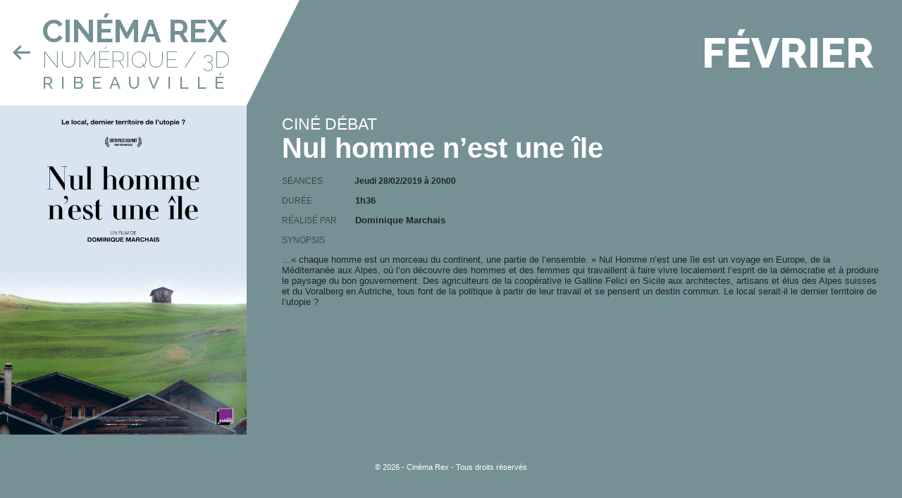

--- FILE ---
content_type: text/css; charset=utf-8
request_url: http://cinema.bs-crea.com/wp-content/themes/cinema-rex/css/style_dynamic.php?ver=6.1.9
body_size: 12876
content:
body[data-month="1"].night-color .backbutton, body[data-month="1"] .month-color, body[data-month="1"] .entry-footer a, body[data-month="1"] .entry-title { color: #20505e; } body[data-month="1"] .site-title, body[data-month="1"] #calendar-table, body[data-month="1"], body[data-month="1"] .month-color-bg, body[data-month="1"] body, body[data-month="1"] .site-footer .site-info, body[data-month="1"] #calendar-table td.jour-actuel, body[data-month="1"] #calendar-table td.autres-jours, body[data-month="1"].single-film #page:after { background: #20505e; } body[data-month="1"] .site-title:after { border-top-color: #20505e; } 
		body[data-month="1"] .div-day:after {
			border-top-color: #20505e !important;
			border-right-color: #20505e !important;
		}
		body[data-month="1"] .jour-actuel .div-day:after {
			border-top-color: #20505e !important;
			border-right-color: #20505e !important;
		}
		body[data-month="1"] #calendar-table td {
			border-color: #20505e !important;
		}body[data-month="1"].night-color .site-title { color: #20505e; background: #fff; } body[data-month="2"].night-color .backbutton, body[data-month="2"] .month-color, body[data-month="2"] .entry-footer a, body[data-month="2"] .entry-title { color: #759195; } body[data-month="2"] .site-title, body[data-month="2"] #calendar-table, body[data-month="2"], body[data-month="2"] .month-color-bg, body[data-month="2"] body, body[data-month="2"] .site-footer .site-info, body[data-month="2"] #calendar-table td.jour-actuel, body[data-month="2"] #calendar-table td.autres-jours, body[data-month="2"].single-film #page:after { background: #759195; } body[data-month="2"] .site-title:after { border-top-color: #759195; } 
		body[data-month="2"] .div-day:after {
			border-top-color: #759195 !important;
			border-right-color: #759195 !important;
		}
		body[data-month="2"] .jour-actuel .div-day:after {
			border-top-color: #759195 !important;
			border-right-color: #759195 !important;
		}
		body[data-month="2"] #calendar-table td {
			border-color: #759195 !important;
		}body[data-month="2"].night-color .site-title { color: #759195; background: #fff; } body[data-month="3"].night-color .backbutton, body[data-month="3"] .month-color, body[data-month="3"] .entry-footer a, body[data-month="3"] .entry-title { color: #299cbd; } body[data-month="3"] .site-title, body[data-month="3"] #calendar-table, body[data-month="3"], body[data-month="3"] .month-color-bg, body[data-month="3"] body, body[data-month="3"] .site-footer .site-info, body[data-month="3"] #calendar-table td.jour-actuel, body[data-month="3"] #calendar-table td.autres-jours, body[data-month="3"].single-film #page:after { background: #299cbd; } body[data-month="3"] .site-title:after { border-top-color: #299cbd; } 
		body[data-month="3"] .div-day:after {
			border-top-color: #299cbd !important;
			border-right-color: #299cbd !important;
		}
		body[data-month="3"] .jour-actuel .div-day:after {
			border-top-color: #299cbd !important;
			border-right-color: #299cbd !important;
		}
		body[data-month="3"] #calendar-table td {
			border-color: #299cbd !important;
		}body[data-month="3"].night-color .site-title { color: #299cbd; background: #fff; } body[data-month="4"].night-color .backbutton, body[data-month="4"] .month-color, body[data-month="4"] .entry-footer a, body[data-month="4"] .entry-title { color: #36d3b5; } body[data-month="4"] .site-title, body[data-month="4"] #calendar-table, body[data-month="4"], body[data-month="4"] .month-color-bg, body[data-month="4"] body, body[data-month="4"] .site-footer .site-info, body[data-month="4"] #calendar-table td.jour-actuel, body[data-month="4"] #calendar-table td.autres-jours, body[data-month="4"].single-film #page:after { background: #36d3b5; } body[data-month="4"] .site-title:after { border-top-color: #36d3b5; } 
		body[data-month="4"] .div-day:after {
			border-top-color: #36d3b5 !important;
			border-right-color: #36d3b5 !important;
		}
		body[data-month="4"] .jour-actuel .div-day:after {
			border-top-color: #36d3b5 !important;
			border-right-color: #36d3b5 !important;
		}
		body[data-month="4"] #calendar-table td {
			border-color: #36d3b5 !important;
		}body[data-month="4"].night-color .site-title { color: #36d3b5; background: #fff; } body[data-month="5"].night-color .backbutton, body[data-month="5"] .month-color, body[data-month="5"] .entry-footer a, body[data-month="5"] .entry-title { color: #b6d440; } body[data-month="5"] .site-title, body[data-month="5"] #calendar-table, body[data-month="5"], body[data-month="5"] .month-color-bg, body[data-month="5"] body, body[data-month="5"] .site-footer .site-info, body[data-month="5"] #calendar-table td.jour-actuel, body[data-month="5"] #calendar-table td.autres-jours, body[data-month="5"].single-film #page:after { background: #b6d440; } body[data-month="5"] .site-title:after { border-top-color: #b6d440; } 
		body[data-month="5"] .div-day:after {
			border-top-color: #b6d440 !important;
			border-right-color: #b6d440 !important;
		}
		body[data-month="5"] .jour-actuel .div-day:after {
			border-top-color: #b6d440 !important;
			border-right-color: #b6d440 !important;
		}
		body[data-month="5"] #calendar-table td {
			border-color: #b6d440 !important;
		}body[data-month="5"].night-color .site-title { color: #b6d440; background: #fff; } body[data-month="6"].night-color .backbutton, body[data-month="6"] .month-color, body[data-month="6"] .entry-footer a, body[data-month="6"] .entry-title { color: #a6b338; } body[data-month="6"] .site-title, body[data-month="6"] #calendar-table, body[data-month="6"], body[data-month="6"] .month-color-bg, body[data-month="6"] body, body[data-month="6"] .site-footer .site-info, body[data-month="6"] #calendar-table td.jour-actuel, body[data-month="6"] #calendar-table td.autres-jours, body[data-month="6"].single-film #page:after { background: #a6b338; } body[data-month="6"] .site-title:after { border-top-color: #a6b338; } 
		body[data-month="6"] .div-day:after {
			border-top-color: #a6b338 !important;
			border-right-color: #a6b338 !important;
		}
		body[data-month="6"] .jour-actuel .div-day:after {
			border-top-color: #a6b338 !important;
			border-right-color: #a6b338 !important;
		}
		body[data-month="6"] #calendar-table td {
			border-color: #a6b338 !important;
		}body[data-month="6"].night-color .site-title { color: #a6b338; background: #fff; } body[data-month="7"].night-color .backbutton, body[data-month="7"] .month-color, body[data-month="7"] .entry-footer a, body[data-month="7"] .entry-title { color: #f8ca41; } body[data-month="7"] .site-title, body[data-month="7"] #calendar-table, body[data-month="7"], body[data-month="7"] .month-color-bg, body[data-month="7"] body, body[data-month="7"] .site-footer .site-info, body[data-month="7"] #calendar-table td.jour-actuel, body[data-month="7"] #calendar-table td.autres-jours, body[data-month="7"].single-film #page:after { background: #f8ca41; } body[data-month="7"] .site-title:after { border-top-color: #f8ca41; } 
		body[data-month="7"] .div-day:after {
			border-top-color: #f8ca41 !important;
			border-right-color: #f8ca41 !important;
		}
		body[data-month="7"] .jour-actuel .div-day:after {
			border-top-color: #f8ca41 !important;
			border-right-color: #f8ca41 !important;
		}
		body[data-month="7"] #calendar-table td {
			border-color: #f8ca41 !important;
		}body[data-month="7"].night-color .site-title { color: #f8ca41; background: #fff; } body[data-month="8"].night-color .backbutton, body[data-month="8"] .month-color, body[data-month="8"] .entry-footer a, body[data-month="8"] .entry-title { color: #f49a05; } body[data-month="8"] .site-title, body[data-month="8"] #calendar-table, body[data-month="8"], body[data-month="8"] .month-color-bg, body[data-month="8"] body, body[data-month="8"] .site-footer .site-info, body[data-month="8"] #calendar-table td.jour-actuel, body[data-month="8"] #calendar-table td.autres-jours, body[data-month="8"].single-film #page:after { background: #f49a05; } body[data-month="8"] .site-title:after { border-top-color: #f49a05; } 
		body[data-month="8"] .div-day:after {
			border-top-color: #f49a05 !important;
			border-right-color: #f49a05 !important;
		}
		body[data-month="8"] .jour-actuel .div-day:after {
			border-top-color: #f49a05 !important;
			border-right-color: #f49a05 !important;
		}
		body[data-month="8"] #calendar-table td {
			border-color: #f49a05 !important;
		}body[data-month="8"].night-color .site-title { color: #f49a05; background: #fff; } body[data-month="9"].night-color .backbutton, body[data-month="9"] .month-color, body[data-month="9"] .entry-footer a, body[data-month="9"] .entry-title { color: #ff6800; } body[data-month="9"] .site-title, body[data-month="9"] #calendar-table, body[data-month="9"], body[data-month="9"] .month-color-bg, body[data-month="9"] body, body[data-month="9"] .site-footer .site-info, body[data-month="9"] #calendar-table td.jour-actuel, body[data-month="9"] #calendar-table td.autres-jours, body[data-month="9"].single-film #page:after { background: #ff6800; } body[data-month="9"] .site-title:after { border-top-color: #ff6800; } 
		body[data-month="9"] .div-day:after {
			border-top-color: #ff6800 !important;
			border-right-color: #ff6800 !important;
		}
		body[data-month="9"] .jour-actuel .div-day:after {
			border-top-color: #ff6800 !important;
			border-right-color: #ff6800 !important;
		}
		body[data-month="9"] #calendar-table td {
			border-color: #ff6800 !important;
		}body[data-month="9"].night-color .site-title { color: #ff6800; background: #fff; } body[data-month="10"].night-color .backbutton, body[data-month="10"] .month-color, body[data-month="10"] .entry-footer a, body[data-month="10"] .entry-title { color: #be0514; } body[data-month="10"] .site-title, body[data-month="10"] #calendar-table, body[data-month="10"], body[data-month="10"] .month-color-bg, body[data-month="10"] body, body[data-month="10"] .site-footer .site-info, body[data-month="10"] #calendar-table td.jour-actuel, body[data-month="10"] #calendar-table td.autres-jours, body[data-month="10"].single-film #page:after { background: #be0514; } body[data-month="10"] .site-title:after { border-top-color: #be0514; } 
		body[data-month="10"] .div-day:after {
			border-top-color: #be0514 !important;
			border-right-color: #be0514 !important;
		}
		body[data-month="10"] .jour-actuel .div-day:after {
			border-top-color: #be0514 !important;
			border-right-color: #be0514 !important;
		}
		body[data-month="10"] #calendar-table td {
			border-color: #be0514 !important;
		}body[data-month="10"].night-color .site-title { color: #be0514; background: #fff; } body[data-month="11"].night-color .backbutton, body[data-month="11"] .month-color, body[data-month="11"] .entry-footer a, body[data-month="11"] .entry-title { color: #a6010f; } body[data-month="11"] .site-title, body[data-month="11"] #calendar-table, body[data-month="11"], body[data-month="11"] .month-color-bg, body[data-month="11"] body, body[data-month="11"] .site-footer .site-info, body[data-month="11"] #calendar-table td.jour-actuel, body[data-month="11"] #calendar-table td.autres-jours, body[data-month="11"].single-film #page:after { background: #a6010f; } body[data-month="11"] .site-title:after { border-top-color: #a6010f; } 
		body[data-month="11"] .div-day:after {
			border-top-color: #a6010f !important;
			border-right-color: #a6010f !important;
		}
		body[data-month="11"] .jour-actuel .div-day:after {
			border-top-color: #a6010f !important;
			border-right-color: #a6010f !important;
		}
		body[data-month="11"] #calendar-table td {
			border-color: #a6010f !important;
		}body[data-month="11"].night-color .site-title { color: #a6010f; background: #fff; } body[data-month="12"].night-color .backbutton, body[data-month="12"] .month-color, body[data-month="12"] .entry-footer a, body[data-month="12"] .entry-title { color: #7c0211; } body[data-month="12"] .site-title, body[data-month="12"] #calendar-table, body[data-month="12"], body[data-month="12"] .month-color-bg, body[data-month="12"] body, body[data-month="12"] .site-footer .site-info, body[data-month="12"] #calendar-table td.jour-actuel, body[data-month="12"] #calendar-table td.autres-jours, body[data-month="12"].single-film #page:after { background: #7c0211; } body[data-month="12"] .site-title:after { border-top-color: #7c0211; } 
		body[data-month="12"] .div-day:after {
			border-top-color: #7c0211 !important;
			border-right-color: #7c0211 !important;
		}
		body[data-month="12"] .jour-actuel .div-day:after {
			border-top-color: #7c0211 !important;
			border-right-color: #7c0211 !important;
		}
		body[data-month="12"] #calendar-table td {
			border-color: #7c0211 !important;
		}body[data-month="12"].night-color .site-title { color: #7c0211; background: #fff; } #site-navigation ul a:hover,
.sidebar a:hover {
	color: }
